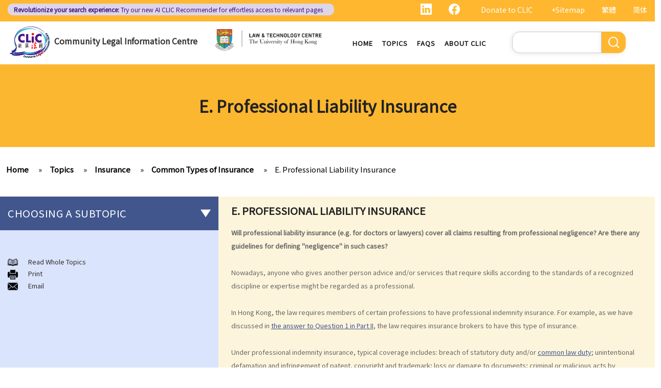

--- FILE ---
content_type: text/html; charset=UTF-8
request_url: https://clic.org.hk/en/topics/insurance/common_types_of_insurance/professional_liability_insurance
body_size: 13846
content:
<!DOCTYPE html>
<html lang="en" dir="ltr" prefix="content: http://purl.org/rss/1.0/modules/content/  dc: http://purl.org/dc/terms/  foaf: http://xmlns.com/foaf/0.1/  og: http://ogp.me/ns#  rdfs: http://www.w3.org/2000/01/rdf-schema#  schema: http://schema.org/  sioc: http://rdfs.org/sioc/ns#  sioct: http://rdfs.org/sioc/types#  skos: http://www.w3.org/2004/02/skos/core#  xsd: http://www.w3.org/2001/XMLSchema# ">
  <head> 
    <meta charset="utf-8" />
<link rel="canonical" href="https://clic.org.hk/en/topics/insurance/common_types_of_insurance/professional_liability_insurance" />
<meta name="Generator" content="Drupal 10 (https://www.drupal.org)" />
<meta name="MobileOptimized" content="width" />
<meta name="HandheldFriendly" content="true" />
<meta name="viewport" content="width=device-width, initial-scale=1.0" />
<link rel="icon" href="/sites/default/files/logo_0_0.png" type="image/png" />
<link rel="alternate" hreflang="en" href="https://clic.org.hk/en/topics/insurance/common_types_of_insurance/professional_liability_insurance" />
<link rel="alternate" hreflang="zh-hant" href="https://clic.org.hk/zh/topics/insurance/common_types_of_insurance/professional_liability_insurance" />
<link rel="alternate" hreflang="zh-hans" href="https://clic.org.hk/cn/topics/insurance/common_types_of_insurance/professional_liability_insurance" />
<link rel="prev" href="/en/topics/insurance/common_types_of_insurance/insurance_against_damage_or_loss_of_property/q2" />
<link rel="up" href="/en/topics/insurance/common_types_of_insurance" />
<link rel="next" href="/en/topics/insurance/common_types_of_insurance/motor_insurance" />

    <link rel="icon" href="/sites/default/files/android-icon-192x192.png" sizes="192x192" />
    <link rel="apple-touch-icon" href="/sites/default/files/apple-icon-180x180.png" sizes="180x180" />
    <title>E. Professional Liability Insurance | Community Legal Information Centre (CLIC)</title>
    <link rel="stylesheet" media="all" href="/sites/default/files/css/css_Z-Bulzly4inhq9oXzKigBbW2mbyI7dtUrVdxvEK8c2c.css?delta=0&amp;language=en&amp;theme=gavias_amon&amp;include=eJxVjUEKwzAMBD_k2o_pA4Jiq0ZUsYpXDvj3SSBQctnDzMBiwnlLK4FDpV0IC23WUlVbSV_wqdJqUJo2fCmCbDv3maxxNg3ZOqfSx4_0ze5nigAnF7hk3Cb-yePjmoivtFj4Q0P9AHbON60" />
<link rel="stylesheet" media="all" href="/sites/default/files/css/css_Q5DWUwBouigkpk6dHxXxyp4xb8R1vmr4b8qkOI5jAlA.css?delta=1&amp;language=en&amp;theme=gavias_amon&amp;include=eJxVjUEKwzAMBD_k2o_pA4Jiq0ZUsYpXDvj3SSBQctnDzMBiwnlLK4FDpV0IC23WUlVbSV_wqdJqUJo2fCmCbDv3maxxNg3ZOqfSx4_0ze5nigAnF7hk3Cb-yePjmoivtFj4Q0P9AHbON60" />
<link rel="stylesheet" media="all" href="//fonts.googleapis.com/css?family=Hind:400,300,700,500" />
<link rel="stylesheet" media="all" href="/sites/default/files/css/css_gVtSD-qG_egFcqXGUJtH314KbUl_PKJjfi80cQCKJgY.css?delta=3&amp;language=en&amp;theme=gavias_amon&amp;include=eJxVjUEKwzAMBD_k2o_pA4Jiq0ZUsYpXDvj3SSBQctnDzMBiwnlLK4FDpV0IC23WUlVbSV_wqdJqUJo2fCmCbDv3maxxNg3ZOqfSx4_0ze5nigAnF7hk3Cb-yePjmoivtFj4Q0P9AHbON60" />


    <script src="/sites/default/files/js/js_dlPoISoxceQqmaMszDq_1z0AICo_yKx4EmsBh14ec_w.js?scope=header&amp;delta=0&amp;language=en&amp;theme=gavias_amon&amp;include=eJxVjUEKwzAMBD_k2o_pA4Jiq0ZUsYpXDvj3SSBQctnDzMBiwnlLK4FDpV0IC23WUlVbSV_wqdJqUJo2fCmCbDv3maxxNg3ZOqfSx4_0ze5nigAnF7hk3Cb-yePjmoivtFj4Q0P9AHbON60"></script>


    
    
        <script async src="https://www.googletagmanager.com/gtag/js?id=G-PFCKBJG354"></script>
    <script>
      window.dataLayer = window.dataLayer || [];
      function gtag(){dataLayer.push(arguments);}
      gtag('js', new Date());

      gtag('config', 'G-PFCKBJG354');
    </script>
  </head>
  <body class="layout-no-sidebars not-preloader">
  
    <a href="#main-content" class="visually-hidden focusable">
      Skip to main content
    </a>
    
      <div class="dialog-off-canvas-main-canvas" data-off-canvas-main-canvas>
    
<div class="body-page">
	 

      <header id="header" class="header-v1"><meta http-equiv="Content-Type" content="text/html; charset=utf-8">
  
      <div class="topbar">
      <div class="topbar-inner">
        <div class="container">
          <div class="content">  <div>
    <div class="language-switcher-language-url topbarlang block block-language block-language-blocklanguage-interface" id="block-languageswitcher-2" role="navigation">
  
      <h2 class="block-title" ><span>Language switcher</span></h2>
    
      <div class="content block-content">
      <ul class="links"><li hreflang="zh-hant" data-drupal-link-system-path="node/696" class="zh-hant"><a href="/zh/topics/insurance/common_types_of_insurance/professional_liability_insurance" class="language-link" hreflang="zh-hant" data-drupal-link-system-path="node/696">繁體</a></li><li hreflang="zh-hans" data-drupal-link-system-path="node/696" class="zh-hans"><a href="/cn/topics/insurance/common_types_of_insurance/professional_liability_insurance" class="language-link" hreflang="zh-hans" data-drupal-link-system-path="node/696">简体</a></li><li></li></ul>
    </div>
  </div>
<div id="block-sitemapblockzh-2" class="topbarsitemap block block-block-content block-block-content05f0ac50-90ed-4821-9606-1236db6934d2">
  
      <h2 class="block-title" ><span>Sitemap Block (Zh)</span></h2>
    
      <div class="content block-content">
        <div class="layout layout--onecol">
    <div  class="layout__region layout__region--content">
                  <div><div style="display:flex;"><a style="display:inline;height:22px;" href="https://www.linkedin.com/showcase/clichk/"><svg height="22px" viewbox="0 0 16 16 " width="22px" xmlns="http://www.w3.org/2000/svg"><path d="M0 1.146C0 .513.526 0 1.175 0h13.65C15.474 0 16 .513 16 1.146v13.708c0 .633-.526 1.146-1.175 1.146H1.175C.526 16 0 15.487 0 14.854V1.146zm4.943 12.248V6.169H2.542v7.225h2.401zm-1.2-8.212c.837 0 1.358-.554 1.358-1.248-.015-.709-.52-1.248-1.342-1.248-.822 0-1.359.54-1.359 1.248 0 .694.521 1.248 1.327 1.248h.016zm4.908 8.212V9.359c0-.216.016-.432.08-.586.173-.431.568-.878 1.232-.878.869 0 1.216.662 1.216 1.634v3.865h2.401V9.25c0-2.22-1.184-3.252-2.764-3.252-1.274 0-1.845.7-2.165 1.193v.025h-.016a5.54 5.54 0 0 1 .016-.025V6.169h-2.4c.03.678 0 7.225 0 7.225h2.4z" fill="white"></path></svg></a><a style="display:inline;height:22px;padding-right:8px;" href="https://www.facebook.com/people/Community-Legal-Information-Centre-%E7%A4%BE%E5%8D%80%E6%B3%95%E7%B6%B2/100092315826255/"><svg height="22px" viewbox="0 0 16 16" width="22px" xmlns="http://www.w3.org/2000/svg"><path d="M16 8.049c0-4.446-3.582-8.05-8-8.05C3.58 0-.002 3.603-.002 8.05c0 4.017 2.926 7.347 6.75 7.951v-5.625h-2.03V8.05H6.75V6.275c0-2.017 1.195-3.131 3.022-3.131.876 0 1.791.157 1.791.157v1.98h-1.009c-.993 0-1.303.621-1.303 1.258v1.51h2.218l-.354 2.326H9.25V16c3.824-.604 6.75-3.934 6.75-7.951z" fill="white"></path></svg></a><div style="display:inline;padding-right:4px;vertical-align:middle;"><a href="https://eform.giving.hku.hk/zend/online_donation/community_legal_information_centre">Donate to CLIC</a></div><div style="display:inline;vertical-align:middle;"><a href="/en/sitemap">+Sitemap</a></div></div></div>
      
    </div>
  </div>

    </div>
  </div>
<div id="block-gavias-amon-crecnews" class="block block-block-content block-block-contentf5e76c9d-c5ed-4c97-bb7b-07514a97853f no-title">
  
    
      <div class="content block-content">
        <div class="layout layout--onecol">
    <div  class="layout__region layout__region--content">
                  <div><div class="visible-md-block" style="background-color:#ded6e8;border-radius:10px;margin:0px;max-width:48%;"><p style="line-height:1.25;padding:2px 8px 2px 12px;"><a style="color:#391385;font-size:12px;padding-left:0px;" href="https://clic.org.hk/app/recommender"><strong>Revolutionize your search experience:</strong> Try our new AI <span style="text-decoration:underline solid 1px;text-underline-offset:1px;">CLIC Recommender</span> for effortless access to relevant pages</a></p></div><div class="visible-lg-block" style="background-color:#ded6e8;border-radius:10px;max-width:51%;"><p style="line-height:1.25;padding:3px 8px 3px 12px;"><a style="color:#391385;font-size:12px;padding-left:0px;" href="https://clic.org.hk/app/recommender"><strong>Revolutionize your search experience:</strong> Try our new AI <span style="text-decoration:underline solid 1px;text-underline-offset:1px;">CLIC Recommender</span> for effortless access to relevant pages</a></p></div><div class="container-fluid hidden-md hidden-lg"><div class="row"><div class="col-xs-12 col-md-6" style="background-color:#ded6e8;border-radius:10px;margin:0px;padding:0px;"><p style="line-height:1.2;padding:3px 10px 3px 10px;"><a style="color:#391385;font-size:12px;padding-left:0px;" href="https://clic.org.hk/app/recommender"><strong>Revolutionize your search experience:</strong> Try our new AI <span style="text-decoration:underline solid 1px;text-underline-offset:1px;">CLIC Recommender</span> for effortless access to relevant pages</a></p></div></div></div></div>
      
    </div>
  </div>

    </div>
  </div>

  </div>
</div> 
        </div>
      </div>
    </div>
  
      

                                                      
                                                                              			   				  			   		                      			   				  			   		          
                              
      
      <div id="custom_header">
    <div class="container">
        <div class="row">
            <div class="col-lg-4 col-md-4 col-sm-4 col-xs-8 branding customlogo">
                                    <div>
    <div id="block-logo" class="block block-block-content block-block-content35a3197c-937b-4ad0-a8e9-144b34c8d825 no-title">
  
    
      <div class="content block-content">
        <div class="layout layout--onecol">
    <div  class="layout__region layout__region--content">
                  <div><p><a href="/en"><img alt="logo" data-entity-type="file" data-entity-uuid="3a4dd9f7-429a-40cc-b6c5-91f227fd733d" src="/sites/default/files/inline-images/logo.gif" width="150" height="117" /></a><a href="/en">Community Legal Information Centre</a></p>
</div>
      
    </div>
  </div>

    </div>
  </div>

  </div>

                            </div>
            <div class="col-lg-3 col-md-3 col-sm-4 col-xs-8 branding2 customlogo">
                                    <div>
    <div id="block-headercssblock-2" class="block block-block-content block-block-content084e331b-8ff0-45f1-b64e-b7ceb5c189a2 no-title">
  
    
      <div class="content block-content">
        <div class="layout layout--onecol">
    <div  class="layout__region layout__region--content">
                  <div><style type="text/css">
/*<![CDATA[*/

@media not all and (min-resolution:.001dpcm){ 
	@supports (-webkit-appearance:none) and (stroke-color:transparent) {
	    .branding{
			width:36% !important; 
		}
		.navigation .gva_menu > li > a{
			font-weight:500 !important;
		}
	}
}

/*]]>*/
</style></div>
      
    </div>
  </div>

    </div>
  </div>
<div id="block-logo-3" class="block block-block-content block-block-content7033f853-2ec2-4e89-810a-15eb8412c05c no-title">
  
    
      <div class="content block-content">
        <div class="layout layout--onecol">
    <div  class="layout__region layout__region--content">
                  <div><p><a href="https://www.lawtech.hk/"><img alt="hku" data-entity-type="file" data-entity-uuid="ff942f50-b2f7-46db-8fb1-5e198f796970" src="/sites/default/files/inline-images/Lawtech_logo_eng.png" width="1916" height="379" /></a></p>
</div>
      
    </div>
  </div>

    </div>
  </div>

  </div>

                            </div>
            <div class="col-lg-3 col-md-2 col-sm-4 col-xs-4 p-static custommenu">
                <div class="main-menu">
                    <div class="area-main-menu">
                      <div class="area-inner">
                                                    <div>
    
<nav role="navigation" aria-labelledby="block-gavias-amon-main-menu-menu" id="block-gavias-amon-main-menu" class="block block-menu navigation menu--main">
            
  <h2 class="visually-hidden" id="block-gavias-amon-main-menu-menu">Main navigation</h2>
  

                    <div class="content">
                
        
<div class="gva-navigation">

              <ul class="clearfix gva_menu gva_menu_main">
              
                      

      
      <li  class="menu-item ">
        <a href="/en">
                    Home

            
        </a>
        
          

        
      </li>
          
                      

      
      <li  class="menu-item ">
        <a href="/en/topics">
                    Topics

            
        </a>
        
          

        
      </li>
          
                      

      
      <li  class="menu-item ">
        <a href="/en/faqs">
                    FAQs

            
        </a>
        
          

        
      </li>
          
                      

      
      <li  class="menu-item ">
        <a href="/en/about-clic">
                    About CLIC

            
        </a>
        
          

        
      </li>
        </ul>
  


</div>


<div id="menu-bar" class="menu-bar">
  <span class="one"></span>
  <span class="two"></span>
  <span class="three"></span>
</div>
      </div>
    
</nav>

       

  </div>

                          
                      </div>
                   </div>
                </div> 
            </div>
            <div class="col-lg-2 col-md-4 col-sm-4 col-xs-4 p-static languagearea">
                			        <div class="language area">
				          <div>
    


<div class="search-block-form block block-search container-inline" data-drupal-selector="search-block-form" id="block-searchform-2" role="search">
  
    
      <div class="content container-inline">
        <form action="/en/search/node" method="get" id="search-block-form" accept-charset="UTF-8" class="search-form search-block-form">
  <div class="js-form-item form-item js-form-type-search form-item-keys js-form-item-keys form-no-label">
      <label for="edit-keys" class="visually-hidden">Search</label>
        <input title="Enter the terms you wish to search for." data-drupal-selector="edit-keys" type="search" id="edit-keys" name="keys" value="" size="15" maxlength="128" class="form-search" />

        </div>
<div data-drupal-selector="edit-actions" class="form-actions js-form-wrapper form-wrapper" id="edit-actions"><input class="search-form__submit button js-form-submit form-submit" data-drupal-selector="edit-submit" type="submit" id="edit-submit" value="Search" />
</div>

</form>

    </div>
  </div>


  </div>

			        </div>
		                    </div>
        </div>
    </div>
</div>
</header>

	

				<div class="breadcrumbs_title area">
				  <div>
    <div id="block-gavias-amon-page-title" class="block block-core block-page-title-block no-title">
  
    
      <div class="content block-content">
      

  <h1 class="title page-title">
<span>E. Professional Liability Insurance</span>
</h1>


    </div>
  </div>

  </div>

			</div>
			
   		<div class="breadcrumbs">
			<div class="container">
				<div class="content-inner">
					  <div>
    <div id="block-breadcrumbs" class="block block-system block-system-breadcrumb-block no-title">
  
    
      <div class="content block-content">
        <nav class="breadcrumb" role="navigation" aria-labelledby="system-breadcrumb">
    <h2 id="system-breadcrumb" class="visually-hidden">Breadcrumb</h2>
    <ol>
      
                <li>
                  <a href="/en">Home</a>
              </li>
                <li>
                  <a href="https://clic.org.hk/en/topics">Topics</a>
              </li>
                <li>
                  <a href="https://clic.org.hk/en/topics/insurance">Insurance</a>
              </li>
                <li>
                  <a href="https://clic.org.hk/en/topics/insurance/common_types_of_insurance">Common Types of Insurance</a>
              </li>
                <li>
                  <a href="https://clic.org.hk/en/topics/insurance/common_types_of_insurance/professional_liability_insurance">E. Professional Liability Insurance</a>
              </li>
        </ol>
  </nav>

    </div>
  </div>

  </div>

				</div>	
			</div> 
		</div>
		
	
	<div role="main" class="main main-page">
	
		<div class="clearfix"></div>
		<div class="slideshow_content area">
			
		</div>
		
		
				
		<div class="clearfix"></div>
		
		
	<div class="clearfix"></div>
		<div id="content" class="content content-full">
			<div class="container">
				<div class="content-main-inner">
					<div class="row">
						
													
							 		
																										
                   

						<div id="page-main-content" class="main-content col-xs-12 col-md-8 col-md-push-4 sb-l ">

							<div class="main-content-inner">
								
								
																	<div class="content-main">
										  <div>
    <div id="block-gavias-amon-content" class="block block-system block-system-main-block no-title">
  
    
      <div class="content block-content">
      

<article data-history-node-id="696" class="node node--type-clic-data-detail node--view-mode-full clearfix">
  <header><meta http-equiv="Content-Type" content="text/html; charset=utf-8">
    
            
      </header>
  <div class="node__content clearfix">
      <div class="layout layout--onecol">
    <div  class="layout__region layout__region--content">
                  <div class="text-detail"><h2>E. Professional Liability Insurance</h2>

<p><span><span><span><strong>Will professional liability insurance (e.g. for doctors or lawyers) cover all claims resulting from professional negligence? Are there any guidelines for defining "negligence" in such cases?</strong></span></span></span></p>

<p> </p>

<p><span><span><span>Nowadays, anyone who gives another person advice and/or services that require skills according to the standards of a recognized discipline or expertise might be regarded as a professional.</span></span></span></p>

<p> </p>

<p><span><span><span>In Hong Kong, the law requires members of certain professions to have professional indemnity insurance. For example, as we have discussed in <a href="/en/topics/insurance/how_can_I_get_an_insurance_policy/insurance_intermediaries/q1">the answer to Question 1 in Part II</a>, the law requires insurance brokers to have this type of insurance.</span></span></span></p>

<p> </p>

<p><span><span><span>Under professional indemnity insurance, typical coverage includes: breach of statutory duty and/or <a href="/en/topics/saleAndPurchaseOfProperty/the_estate_agents_services/q11">common law duty</a>; unintentional defamation and infringement of patent, copyright and trademark; loss or damage to documents; criminal or malicious acts by employees and principal of the insured person/company.</span></span></span></p>

<p> </p>

<p><span><span><span>The typical exclusions (items that are not covered) include: criminal or deliberated wrongful acts of the insured professional; claims or circumstances known prior to the policy taking effect; any matters arising from or as a result of insolvency, bankruptcy or liquidation; acts of war or terrorism; and, any matters outside of the specified jurisdiction or territory.</span></span></span></p>

<p> </p>

<p><span><span>Professional negligence may arise from an act or continuing conduct of a professional which fails to meet the standards of the required care and skill, and results in provable damage to his or her client. However, negligence does not include the exercise of professional judgment even where the results are detrimental to his or her client.</span></span></p>

<p> </p>
</div>
      
    </div>
  </div>
  <nav role="navigation" aria-labelledby="book-label-65">
    
          <h2>Book traversal links for E. Professional Liability Insurance</h2>
      <ul class="custom-node-link">
              <li>
          <a href="/en/topics/insurance/common_types_of_insurance/insurance_against_damage_or_loss_of_property/q2" class="page-previous" rel="prev" title="Go to previous page"><b class="en">‹ previous</b> <b class="zhant">‹ 上一頁</b> <b class="zhans">‹ 上一页</b></a>
        </li>
                    <li>
          <a href="/en/topics/insurance/common_types_of_insurance" class="page-up" title="Go to parent page"> <b class="en">back to top</b> <b class="zhant">返回首頁</b> <b class="zhans">返回首页</b></a>
        </li>
                    <li>
          <a href="/en/topics/insurance/common_types_of_insurance/motor_insurance" class="page-next" rel="next" title="Go to next page"> <b class="en">next ›</b><b class="zhant">下一頁 ›</b> <b class="zhans">下一页 ›</b></a>
        </li>
          </ul>
      </nav>

  </div>
</article>

    </div>
  </div>
<div id="block-cssblock" class="block block-block-content block-block-contentf6ec741b-c626-4e80-be44-ae39449966cd no-title">
  
    
      <div class="content block-content">
        <div class="layout layout--onecol">
    <div  class="layout__region layout__region--content">
                  <div><style type="text/css">
/*<![CDATA[*/
#topic .row .p-static{
   flex:0 19%;
   width:19%;
}
.custom-date{
  margin:0 23px 2rem !important;
}
.sitemap .sitemap-item.sitemap-plugin--book h2{
display: none;
}
#block-gavias-amon-content form input, 
#block-gavias-amon-content form textarea {
    font-family: 'Noto Sans HK', sans-serif !important;
}

/*]]>*/
</style></div>
      
    </div>
  </div>

    </div>
  </div>

  </div>

									</div>
								
															</div>

						</div>

						<!-- Sidebar Left -->
													
														 		
							
							<div class="col-md-4 col-md-pull-8 col-sm-12 col-xs-12 sidebar sidebar-left">
								<div class="sidebar-inner">
									  <div>
    <div id="block-booknavigation" class="block block-book block-book-navigation">
  
      <h2 class="block-title" ><span>Choosing a subtopic</span></h2>
    
      <div class="content block-content">
      


        <ul>
          	
              <li class="expanded dropdown">
        <a href="/en/topics/insurance/general_matters_concerning_all_types_of_insurance" class="dropdown-toggle" data-toggle="dropdown" aria-expanded="true">General matters concerning all types of insurance <span class="caret"></span></a>
                            <ul class="dropdown-menu">
          	
              <li>
        <a href="/en/topics/insurance/general_matters_concerning_all_types_of_insurance/q1" hreflang="en">1. The insured persons or policyholders might sometimes fail to disclose all their personal information to the insurance company. Will such a non-disclosure lead to the rejection of claims? What important facts must be disclosed?</a>
                  </li>
          	
              <li>
        <a href="/en/topics/insurance/general_matters_concerning_all_types_of_insurance/q2" hreflang="en">2. Further to the question above, if a piece of non-disclosed information is not related to a particular claim, can the insurance company still reject such claim?</a>
                  </li>
          	
              <li>
        <a href="/en/topics/insurance/general_matters_concerning_all_types_of_insurance/q3" hreflang="en">3. What are the usual &quot;exclusion clauses&quot; in an insurance policy?</a>
                  </li>
          	
              <li>
        <a href="/en/topics/insurance/general_matters_concerning_all_types_of_insurance/q4" hreflang="en">4. I paid the premium one week late (or one month late). Is my policy still valid? Will the insurance company deny my claim if an accident happened immediately before my premium payment?</a>
                  </li>
          	
              <li>
        <a href="/en/topics/insurance/general_matters_concerning_all_types_of_insurance/q5" hreflang="en">5. The insurance company has delayed processing my claim. Can I claim interest due to such a delay?</a>
                  </li>
          	
              <li>
        <a href="/en/topics/insurance/general_matters_concerning_all_types_of_insurance/q6" hreflang="en">6. I have taken out several insurance policies covering the same risk (e.g. hospital confinement or household damage). Can I claim for the sum insured under ALL policies or just the actual expenses/losses only? Is the claim for the death benefit under life insurance subject to different rules?</a>
                  </li>
        </ul>
  
            </li>
          	
              <li class="expanded dropdown">
        <a href="/en/topics/insurance/how_can_I_get_an_insurance_policy" class="dropdown-toggle" data-toggle="dropdown" aria-expanded="true">How can I get an insurance policy? <span class="caret"></span></a>
                            <ul class="dropdown-menu">
          	
              <li class="expanded">
        <a href="/en/topics/insurance/how_can_I_get_an_insurance_policy/insurance_intermediaries" hreflang="en">a. Insurance Intermediaries</a>
                            <ul class="dropdown-menu">
          	
              <li>
        <a href="/en/topics/insurance/how_can_I_get_an_insurance_policy/insurance_intermediaries/q1" hreflang="en">1. There are two types of insurance intermediary, namely &quot;insurance agent&quot; and &quot;insurance broker&quot;. What are the differences in their roles/functions and qualifications? Are they required to be registered before performing their work?</a>
                  </li>
          	
              <li>
        <a href="/en/topics/insurance/how_can_I_get_an_insurance_policy/insurance_intermediaries/q2" hreflang="en">2. What are the requirements for an individual to be a licensed insurance intermediary or responsible officer of licensed insurance agencies or insurance broker companies under the new regime?</a>
                  </li>
          	
              <li>
        <a href="/en/topics/insurance/how_can_I_get_an_insurance_policy/insurance_intermediaries/q3" hreflang="en">3. Are licensed insurance intermediaries required to comply with any principles of professional conduct?</a>
                  </li>
          	
              <li>
        <a href="/en/topics/insurance/how_can_I_get_an_insurance_policy/insurance_intermediaries/q4" hreflang="en">4. What powers do the Insurance Authority have to ensure insurance intermediaries’ compliance with the statutory requirement and to deal with insurance intermediaries’ misconduct?</a>
                  </li>
          	
              <li>
        <a href="/en/topics/insurance/how_can_I_get_an_insurance_policy/insurance_intermediaries/q5" hreflang="en">5. I am not satisfied with the compensation and the conduct of my agent/insurance company. Shall I settle the dispute in court, or approach other organizations? Do the courts or other organizations impose a limit on the amount of any claim in each case?</a>
                  </li>
          	
              <li>
        <a href="/en/topics/insurance/how_can_I_get_an_insurance_policy/insurance_intermediaries/q6" hreflang="en">6. My agent made some false statements which induced me to buy insurance from him. Can I terminate the policy and ask for a refund of the premiums?</a>
                  </li>
          	
              <li>
        <a href="/en/topics/insurance/how_can_I_get_an_insurance_policy/insurance_intermediaries/q7" hreflang="en">7. My agent asks me to pay him cash so that he can pay my premiums promptly on behalf of me. Is he allowed to handle premium payments in this way?</a>
                  </li>
        </ul>
  
            </li>
          	
              <li class="expanded">
        <a href="/en/topics/insurance/how_can_I_get_an_insurance_policy/insurtech" hreflang="en">b. Insurtech and Virtual Insurer</a>
                            <ul class="dropdown-menu">
          	
              <li>
        <a href="/en/topics/insurance/how_can_I_get_an_insurance_policy/insurtech/q1" hreflang="en">1. What is Insurtech?</a>
                  </li>
          	
              <li>
        <a href="/en/topics/insurance/how_can_I_get_an_insurance_policy/insurtech/q2" hreflang="en">2. What are the potential benefits of obtaining an insurance policy from a virtual insurer?</a>
                  </li>
          	
              <li>
        <a href="/en/topics/insurance/how_can_I_get_an_insurance_policy/insurtech/q3" hreflang="en">3. What should I be aware of when I consider obtaining an insurance policy from a virtual insurer, or to use Insurtech to deal with insurance-related matter?</a>
                  </li>
        </ul>
  
            </li>
        </ul>
  
            </li>
          	
              <li class="expanded dropdown active open">
        <a href="/en/topics/insurance/common_types_of_insurance" class="dropdown-toggle" data-toggle="dropdown" aria-expanded="true">Common Types of Insurance <span class="caret"></span></a>
                            <ul class="dropdown-menu">
          	
              <li class="expanded">
        <a href="/en/topics/insurance/common_types_of_insurance/life_insurance" hreflang="en">A. Life insurance (including retirement products)</a>
                            <ul class="dropdown-menu">
          	
              <li>
        <a href="/en/topics/insurance/common_types_of_insurance/life_insurance/q1" hreflang="en">1. What is meant by a &quot;cooling-off period&quot;? If I have just purchased a life insurance policy but have second thoughts a few days later, can I cancel this policy?</a>
                  </li>
          	
              <li>
        <a href="/en/topics/insurance/common_types_of_insurance/life_insurance/q2" hreflang="en">2. What do I need to consider if I am thinking whether to replace an existing insurance policy with a new insurance policy? From whom may I seek advice?</a>
                  </li>
          	
              <li>
        <a href="/en/topics/insurance/common_types_of_insurance/life_insurance/q3" hreflang="en">3. How can I find out about the benefit illustration of a life insurance policy prior to purchasing it?</a>
                  </li>
          	
              <li>
        <a href="/en/topics/insurance/common_types_of_insurance/life_insurance/q4" hreflang="en">4. Why do I need to provide the information for completing the form for financial needs analysis prior to purchasing life insurance policy?</a>
                  </li>
          	
              <li>
        <a href="/en/topics/insurance/common_types_of_insurance/life_insurance/q5" hreflang="en">5. What is meant by a &quot;contestable period&quot; in relation to life insurance?</a>
                  </li>
          	
              <li>
        <a href="/en/topics/insurance/common_types_of_insurance/life_insurance/q6" hreflang="en">6. What is the effect of a &quot;suicide clause&quot; in a life insurance policy?</a>
                  </li>
          	
              <li>
        <a href="/en/topics/insurance/common_types_of_insurance/life_insurance/q7" hreflang="en">7. Can the insurance company deny my claims made under the insurance policy because of the non-disclosure of health problem and that the doctor failed to diagnose during the medical check-up prior to my insurance application?</a>
                  </li>
          	
              <li>
        <a href="/en/topics/insurance/common_types_of_insurance/life_insurance/q8" hreflang="en">8. What are the differences between a &quot;revocable beneficiary&quot; and an &quot;irrevocable beneficiary&quot;? Under what circumstances can I change an irrevocable beneficiary in my life insurance policy?</a>
                  </li>
          	
              <li>
        <a href="/en/topics/insurance/common_types_of_insurance/life_insurance/q9" hreflang="en">9. My son is now 15 years old. Can I name him as the beneficiary in my life insurance policy? Would he be entitled to receive all the proceeds if I die before he reaches the age of majority (i.e. the age of 18)?</a>
                  </li>
          	
              <li>
        <a href="/en/topics/insurance/common_types_of_insurance/life_insurance/q10" hreflang="en">10. The insured person has disappeared for several years. Can the beneficiary submit a claim for the death benefit under the relevant life insurance policy?</a>
                  </li>
          	
              <li>
        <a href="/en/topics/insurance/common_types_of_insurance/life_insurance/q11" hreflang="en">11. Will medical reports issued by traditional Chinese medical practitioners be accepted by an insurance company when processing claims?</a>
                  </li>
          	
              <li>
        <a href="/en/topics/insurance/common_types_of_insurance/life_insurance/q12" hreflang="en">12. I took out an insurance policy in Hong Kong but I was injured in a foreign country. Will this affect my claim?</a>
                  </li>
          	
              <li>
        <a href="/en/topics/insurance/common_types_of_insurance/life_insurance/q13" hreflang="en">13. Can a person under 18 years of age purchase a life insurance policy?</a>
                  </li>
          	
              <li>
        <a href="/en/topics/insurance/common_types_of_insurance/life_insurance/q14" hreflang="en">14. If my insurance policy has lapsed and I try to &quot;reinstate&quot; my policy by paying the premiums again, can I submit any claims to the insurance company at this stage?</a>
                  </li>
          	
              <li>
        <a href="/en/topics/insurance/common_types_of_insurance/life_insurance/q15" hreflang="en">15. I have taken out several life insurance policies covering the same risk (on the life of the same person), can I claim for the death benefit under ALL life insurance policies?</a>
                  </li>
          	
              <li>
        <a href="/en/topics/insurance/common_types_of_insurance/life_insurance/q16" hreflang="en">16. Who are required to join the MPF schemes (or other recognized occupational retirement schemes) under the law? Are self-employed persons or casual workers (who are not employed under contracts of employment) also required to join these schemes?</a>
                  </li>
          	
              <li>
        <a href="/en/topics/insurance/common_types_of_insurance/life_insurance/q17" hreflang="en">17. What are the statutory amounts or percentages of income for mandatory contributions under MPF schemes?</a>
                  </li>
          	
              <li>
        <a href="/en/topics/insurance/common_types_of_insurance/life_insurance/q18" hreflang="en">18. I have already joined a MPF scheme. Do I still need to consider other retirement plans, e.g. life insurance and other investment tools?</a>
                  </li>
        </ul>
  
            </li>
          	
              <li class="expanded">
        <a href="/en/topics/insurance/common_types_of_insurance/medical_insurance" hreflang="en">B. Medical Insurance</a>
                            <ul class="dropdown-menu">
          	
              <li>
        <a href="/en/topics/insurance/common_types_of_insurance/medical_insurance/q1" hreflang="en">1. What is the difference between group and individual medical/health insurance?</a>
                  </li>
          	
              <li>
        <a href="/en/topics/insurance/common_types_of_insurance/medical_insurance/q2" hreflang="en">2. What is the Voluntary Health Insurance Scheme?</a>
                  </li>
          	
              <li>
        <a href="/en/topics/insurance/common_types_of_insurance/medical_insurance/q3" hreflang="en">3. What is the minimum insurance coverage offered by Certified Plans?</a>
                  </li>
          	
              <li>
        <a href="/en/topics/insurance/common_types_of_insurance/medical_insurance/q4" hreflang="en">4. How do I know whether an insurance policy is a VHIS Policy?</a>
                  </li>
          	
              <li>
        <a href="/en/topics/insurance/common_types_of_insurance/medical_insurance/q5" hreflang="en">5. What is the impact of a “suicide clause” on medical/health insurance if the policyholder has tried to commit suicide, but only injured himself?</a>
                  </li>
          	
              <li>
        <a href="/en/topics/insurance/common_types_of_insurance/medical_insurance/q6" hreflang="en">6. Will medical reports issued by traditional Chinese medical practitioners be accepted by an insurance company when processing claims?</a>
                  </li>
          	
              <li>
        <a href="/en/topics/insurance/common_types_of_insurance/medical_insurance/q7" hreflang="en">7. I have taken out several insurance policies covering the same risk (e.g. hospital confinement or household damage). Can I claim for the sum insured under ALL policies or just the actual expenses/losses only?</a>
                  </li>
        </ul>
  
            </li>
          	
              <li class="expanded">
        <a href="/en/topics/insurance/common_types_of_insurance/accident_or_personal_injury_insurance" hreflang="en">C. Accident or personal injury insurance</a>
                            <ul class="dropdown-menu">
          	
              <li>
        <a href="/en/topics/insurance/common_types_of_insurance/accident_or_personal_injury_insurance/q1" hreflang="en">1. What is the general meaning of &quot;accidental injury&quot;? If I was injured but did not have a visible bruise or wound, can I still submit a claim for such an injury?</a>
                  </li>
          	
              <li>
        <a href="/en/topics/insurance/common_types_of_insurance/accident_or_personal_injury_insurance/q2" hreflang="en">2. What are the general meanings of &quot;permanent disability&quot; and &quot;temporary disability&quot;? I received a lump sum from an insurance company due to a permanent disability but surprisingly recovered two years later. Can the insurance company ask me to refund part of its previous payment?</a>
                  </li>
          	
              <li>
        <a href="/en/topics/insurance/common_types_of_insurance/accident_or_personal_injury_insurance/q3" hreflang="en">3. I seldom participate in risky or dangerous sports/activities (e.g. water skiing), but I was injured on one occasion while playing such a sport. Is such an injury considered as an &quot;accident&quot; or &quot;self-inflicted&quot; or a &quot;negligent&quot; event?</a>
                  </li>
          	
              <li>
        <a href="/en/topics/insurance/common_types_of_insurance/accident_or_personal_injury_insurance/q4" hreflang="en">4. If I have received compensation from personal injury litigation against the wrongdoer, will it be used to set off part of my claim from my insurance policy?</a>
                  </li>
        </ul>
  
            </li>
          	
              <li class="expanded">
        <a href="/en/topics/insurance/common_types_of_insurance/insurance_against_damage_or_loss_of_property" hreflang="en">D. Insurance against damage or loss of property</a>
                            <ul class="dropdown-menu">
          	
              <li>
        <a href="/en/topics/insurance/common_types_of_insurance/insurance_against_damage_or_loss_of_property/q1" hreflang="en">1. If my home and the furniture inside are damaged, will the insurance company compensate me for the full value of my property? Will the insurance company make a professional valuation or estimation before effecting payment?</a>
                  </li>
          	
              <li>
        <a href="/en/topics/insurance/common_types_of_insurance/insurance_against_damage_or_loss_of_property/q2" hreflang="en">2. I am an owner of a flat inside a building that has coverage for third party liability. Can I escape from all liability if visitors or occupiers were injured in an accident inside the building?</a>
                  </li>
        </ul>
  
            </li>
          	
              <li class="active open">
        <a href="/en/topics/insurance/common_types_of_insurance/professional_liability_insurance" hreflang="en">E. Professional Liability Insurance</a>
                  </li>
          	
              <li class="expanded">
        <a href="/en/topics/insurance/common_types_of_insurance/motor_insurance" hreflang="en">F. Motor Insurance</a>
                            <ul class="dropdown-menu">
          	
              <li>
        <a href="/en/topics/insurance/common_types_of_insurance/motor_insurance/q1" hreflang="en">1. When an accident happens, what should a driver do or not to do? In case the driver is being sued by the victims, should the driver appoint a lawyer for defence before informing the insurance company?</a>
                  </li>
          	
              <li>
        <a href="/en/topics/insurance/common_types_of_insurance/motor_insurance/q2" hreflang="en">2. Should the driver arrange to repair the car immediately after a traffic accident? Is the driver required to obtain prior approval from the insurance company for the costs of any repair?</a>
                  </li>
          	
              <li>
        <a href="/en/topics/insurance/common_types_of_insurance/motor_insurance/q3" hreflang="en">3. I am the registered owner but not the &quot;real owner&quot; of a car (&quot;real owner&quot; is the person who actually paid for the car). Can I obtain insurance coverage in respect of the car? </a>
                  </li>
          	
              <li>
        <a href="/en/topics/insurance/common_types_of_insurance/motor_insurance/q4" hreflang="en">4. I am a car owner. Am I bound to purchase third party liability insurance for my car under the law? What are the consequences if I fail to do so?</a>
                  </li>
          	
              <li>
        <a href="/en/topics/insurance/common_types_of_insurance/motor_insurance/q5" hreflang="en">5. Do I need to disclose the traffic accident(s) I have previously been involved as a driver when I apply for motor insurance? Will I be charged of a higher premium if I disclose I have recently been convicted of any traffic offence such as illegal parking?</a>
                  </li>
        </ul>
  
            </li>
          	
              <li class="expanded">
        <a href="/en/topics/insurance/common_types_of_insurance/employees_compensation" hreflang="en">G. Employees&#039; compensation</a>
                            <ul class="dropdown-menu">
          	
              <li>
        <a href="/en/topics/insurance/common_types_of_insurance/employees_compensation/q1" hreflang="en">1. Does Hong Kong Law require all employers to take out insurance for their employees? Is there a statutory minimum amount for the sum insured?</a>
                  </li>
        </ul>
  
            </li>
          	
              <li class="expanded">
        <a href="/en/topics/insurance/common_types_of_insurance/travel_insurance" hreflang="en">H. Travel Insurance</a>
                            <ul class="dropdown-menu">
          	
              <li>
        <a href="/en/topics/insurance/common_types_of_insurance/travel_insurance/q1" hreflang="en">1. I have already purchased my air ticket and travel insurance for my next trip. However, it appears there is political instability in the country I am going to visit. What should I do?</a>
                  </li>
          	
              <li>
        <a href="/en/topics/insurance/common_types_of_insurance/travel_insurance/q2" hreflang="en">2. I have signed up a local tour and shall participate in a hot-air balloon activity for my coming trip. What should I pay attention to when buying my travel insurance?</a>
                  </li>
          	
              <li>
        <a href="/en/topics/insurance/common_types_of_insurance/travel_insurance/q3" hreflang="en">3. I am a frequent traveller as I like to visit different countries to appreciate the beauty of nature and mountain scene. Are there any tips for me in buying travel insurance?</a>
                  </li>
          	
              <li>
        <a href="/en/topics/insurance/common_types_of_insurance/travel_insurance/q4" hreflang="en">4. I am travelling to a city at early morning of the day and will return before midnight.  Do I still need to buy any travel insurance for such a short trip? </a>
                  </li>
        </ul>
  
            </li>
        </ul>
  
            </li>
        </ul>
  

    </div>
  </div>
<div id="block-insurance" class="block block-block-content block-block-content2cbc3857-e2b7-4f16-9bcf-ed5949b064a8 no-title">
  
    
      <div class="content block-content">
        <div class="layout layout--onecol">
    <div  class="layout__region layout__region--content">
                  <div><p id="custom-read"><img alt="read" data-entity-type="file" data-entity-uuid="691a5306-ba11-4cc9-b99c-995bdb3e148c" src="/sites/default/files/inline-images/read%20topic.png" width="20px" height="250" /><a href="&#10;/en/topics/insurance/all">Read Whole Topics</a></p>

<p id="custom-print"><img alt="print" data-entity-type="file" data-entity-uuid="e9b6363b-edf6-4283-b8f0-9a628e0e7c08" src="/sites/default/files/inline-images/print.png" width="20px" height="250" />Print</p>

<p id="custom-email"><img alt="email" data-entity-type="file" data-entity-uuid="ac17db13-7926-4109-aa4f-c4d3d55a0b86" src="/sites/default/files/inline-images/email.png" width="20px" height="250" />Email</p>
</div>
      
    </div>
  </div>

    </div>
  </div>

  </div>

								</div>
							</div>
												<!-- End Sidebar Left -->

						<!-- Sidebar Right -->
												<!-- End Sidebar Right -->
						
					</div>
				</div>
			</div>
		</div>

					<div class="highlighted area">
				<div class="container">
					  <div>
    <div data-drupal-messages-fallback class="hidden"></div>

  </div>

				</div>
			</div>
		
					<div class="area after_content">
				<div class="container-fw">
	          	<div class="content-inner">
						   <div>
    <div id="block-gavias-amon-creccta" class="block block-block-content block-block-content116b8d63-aadc-4d9d-ad1a-559e1a5ec96c no-title">
  
    
      <div class="content block-content">
        <div class="layout layout--onecol">
    <div  class="layout__region layout__region--content">
                  <div><div class="container" style="background-image:url(/sites/default/files/inline-images/CREC_BG.png);background-size:cover;border-radius:20px;margin-top:20px;overflow:hidden;"><div class="row" style="padding:20px 25px 0px 25px;"><div class="col-md-5" style="padding-bottom:10px;"><p style="padding-top:6px;"><img src="/sites/default/files/inline-images/Logo_eng%20%281%29.png" data-entity-uuid="ae73f3a3-c22c-4573-af9f-99f58ac7d392" data-entity-type="file" alt="Clic Recommender logo" width="150" height="57" /></p><p style="padding-top:8px;"><span style="color:#8765BC;font-size:16px;line-height:1.2;">Not sure what CLIC pages are relevant to your scenario?</span></p><h4 style="color:#482284;font-size:26px;text-transform:none;">Use CRec for tailored AI-powered searches!</h4><p><br /><a style="background-color:#482284;color:white;padding:10px 16px;" href="https://ai.hklii.hk/recommender/" target="_blank">Start Using the Tool</a></p></div><div class="col-md-7"><p><img src="/sites/default/files/inline-images/CREC_Promo_eng_0.png" data-entity-uuid="a33ae550-5016-4e93-95bd-f65461fe9c96" data-entity-type="file" alt="Steps to using CRec: write or speak about your scenario and get a list of relevant CLIC pages" width="100%" height="356" /></p></div></div></div></div>
      
    </div>
  </div>

    </div>
  </div>

  </div>

	          	</div>
        		</div>
			</div>
				
		
	</div>
	

	<footer id="footer" class="footer">
  
     <div class="footer-top">
      <div class="container">
        <div class="row">
          <div class="col-xs-12">
            <div class="before_footer area">
                  <div>
    <div id="block-friendlylinks" class="block block-block-content block-block-content14f7e998-36c4-44aa-b89f-f4872a81c421 no-title">
  
    
      <div class="content block-content">
        <div class="layout layout--onecol">
    <div  class="layout__region layout__region--content">
                  <div><p><strong>Friendly Links</strong></p>
</div>
      
    </div>
  </div>

    </div>
  </div>

  </div>

            </div>
          </div>
        </div>     
      </div>   
    </div> 
      
      <div class="footer">
      <div class="container">
        <div class="row">
          <div class="col-xs-12">
            <div class="footer area">
                  <div>
    <div id="block-footer1-3" class="block block-block-content block-block-contentb123cea6-c25e-4db1-9e6f-889467d6a927 no-title">
  
    
      <div class="content block-content">
        <div class="layout layout--onecol">
    <div  class="layout__region layout__region--content">
                  <div><p><a href="https://youth.clic.org.hk/en" target="_blank"><img alt="image 3" data-entity-type="file" data-entity-uuid="1662f523-231c-412c-8dc0-852c978bf1bd" src="/sites/default/files/inline-images/Image%203.png" width="333" height="98" /></a></p>
</div>
      
    </div>
  </div>

    </div>
  </div>
<div id="block-footer2-3" class="block block-block-content block-block-content095d7547-f2bb-4200-a987-839d2dd49d15 no-title">
  
    
      <div class="content block-content">
        <div class="layout layout--onecol">
    <div  class="layout__region layout__region--content">
                  <div><p><a href="https://s100.hk/en" target="_blank"><img alt="Image 5" data-entity-type="file" data-entity-uuid="61cb4e06-c4cf-4c61-aad6-f3d85567e299" src="/sites/default/files/inline-images/Image%205.png" width="333" height="98" /></a></p>
</div>
      
    </div>
  </div>

    </div>
  </div>
<div id="block-footer3-3" class="block block-block-content block-block-content48a54a45-3d43-483e-ac65-d745f3d58067 no-title">
  
    
      <div class="content block-content">
        <div class="layout layout--onecol">
    <div  class="layout__region layout__region--content">
                  <div><p><a href="https://familyclic.hk/en" target="_blank"><img alt="Image 4" data-entity-type="file" data-entity-uuid="7510ddd4-d3ff-4aa5-a93d-1d1aa97876b4" src="/sites/default/files/inline-images/Image%204.png" width="333" height="98" /></a></p>
</div>
      
    </div>
  </div>

    </div>
  </div>
<div id="block-footer4-2" class="block block-block-content block-block-contentee9998e7-ef9a-4430-8669-d60f558c98a7 no-title">
  
    
      <div class="content block-content">
        <div class="layout layout--onecol">
    <div  class="layout__region layout__region--content">
                  <div><p><a href="https://ai.hklii.hk/dt-predictor"><img src="/sites/default/files/inline-images/SentencingPredictorLink_0.png" data-entity-uuid="4d5124fa-308e-4c72-adf1-286936cb398a" data-entity-type="file" alt="Sentencing Predictor" width="333" height="98" /></a></p></div>
      
    </div>
  </div>

    </div>
  </div>
<div id="block-footer4-2" class="block block-block-content block-block-content43083dea-d998-48d9-a02d-30a9dab59226 no-title">
  
    
      <div class="content block-content">
        <div class="layout layout--onecol">
    <div  class="layout__region layout__region--content">
                  <div><p><a href="https://clic.org.hk/app/recommender"><img src="/sites/default/files/inline-images/CRec_small_banner.jpg" data-entity-type="file" alt="CRec_small_intro" width="333" height="98" /></a></p></div>
      
    </div>
  </div>

    </div>
  </div>
<div id="block-footercssblock-2" class="block block-block-content block-block-contenteca85510-8071-476c-a181-2cfa197fdc01 no-title">
  
    
      <div class="content block-content">
        <div class="layout layout--onecol">
    <div  class="layout__region layout__region--content">
                  <div><style type="text/css">
/*<![CDATA[*/
@media not all and (min-resolution:.001dpcm){ 
	@supports (-webkit-appearance:none) and (stroke-color:transparent) {
	    #block-footer1-2, 
		#block-footer2-2, 
		#block-footer3-2{
			width:32% !important;
		}
	}
}


/*]]>*/
</style><script type="text/javascript">
//<![CDATA[


		jQuery(document).ready(function($) {
			$(':lang(en).sitemap .sitemap-item.sitemap-plugin--menu').append('<h2>books');
$(':lang(zh-hant).sitemap .sitemap-item.sitemap-plugin--menu').append('<h2>手冊');
$(':lang(zh-hans).sitemap .sitemap-item.sitemap-plugin--menu').append('<h2>手册');
$('.breadcrumbs nav.breadcrumb ol > li').append('<span>»');
$('.breadcrumbs nav.breadcrumb ol > li:last-child a').removeAttr('href');

$(':lang(zh-hant)#block-breadcrumbs nav.breadcrumb ol li a').each(function() {
    var text = $(this).text();
//console.log(text);
    text = text.replace('Search', '搜索');
    $(this).text(text); 
});
$(':lang(zh-hant)#block-gavias-amon-page-title .page-title').each(function() {
    var text = $(this).text();
    text = text.replace('Search', '搜索');
    $(this).text(text); 
});

$(':lang(zh-hant)#block-breadcrumbs nav.breadcrumb ol li a').each(function() {
    var text = $(this).text();
    text = text.replace('Topics', '主題');
    $(this).text(text); 
});
$(':lang(zh-hans)#block-breadcrumbs nav.breadcrumb ol li a').each(function() {
    var text = $(this).text();
    text = text.replace('Topics', '主题');
    $(this).text(text); 
});

			});

//]]>
</script></div>
      
    </div>
  </div>

    </div>
  </div>
<div id="block-message-2" class="block block-block-content block-block-content5494db9a-55a2-4e34-ae3f-7a79d9e09baf no-title">
  
    
      <div class="content block-content">
        <div class="layout layout--onecol">
    <div  class="layout__region layout__region--content">
                  <div><p>Important</p>

<p>The information available at the Community Legal Information Centre (CLIC) is for preliminary reference only and should NOT be considered as legal advice. You should consult your own lawyer if you want to obtain further information or legal assistance concerning any specific legal matter.</p>
</div>
      
    </div>
  </div>

    </div>
  </div>

  </div>

            </div>
          </div>
        </div>     
      </div>   
    </div> 
      
   <div class="footer-center">
      <div class="container">      
         <div class="row">
                          
                
              
                
              
                
              
                 

              
                            
              
              
              
                       </div>   
      </div>
   </div>   

</footer>

     <div class="footer_menu">
      <div class="container">
        <div class="row">
          <div class="col-xs-12">
            <div class="footer_menu area">
                  <div>
    <div id="block-gavias-amon-usersurveypopup" class="block block-block-content block-block-contentbd2bcd1e-101d-406a-8d21-3bc3f2d5376a no-title">
  
    
      <div class="content block-content">
        <div class="layout layout--onecol">
    <div  class="layout__region layout__region--content">
      
    </div>
  </div>

    </div>
  </div>
<div id="block-footermenu-4" class="block block-block-content block-block-content0fbe634c-dec1-436d-9ce3-9851863b5525 no-title">
  
    
      <div class="content block-content">
        <div class="layout layout--onecol">
    <div  class="layout__region layout__region--content">
                  <div><p><a href="/en/">Home</a> <a href="/en/topics">Topics</a> <a href="/en/glossary">Glossary</a> <a href="/en/team">The CLIC Team</a> <a href="/en/form/feedback">Feedback</a><a href="/en/acknowledgment">Acknowledgement</a> <a href="/en/disclaimers">Disclaimer</a></p>
</div>
      
    </div>
  </div>

    </div>
  </div>

  </div>

            </div>
          </div>
        </div>     
      </div>   
    </div> 
   
<div class="clearfix"></div>
		<div class="custom_footer">
		<div class="container">
            <div class="row">
                <div class="col-md-8 col-sm-12 col-xs-12">
                                      <div>
    <div id="block-copyright-3" class="block block-block-content block-block-content741f01c2-7ba8-49bf-b96d-4e88c9843967 no-title">
  
    
      <div class="content block-content">
        <div class="layout layout--onecol">
    <div  class="layout__region layout__region--content">
                  <div><p>Copyright © 2004 - 2025 Community Legal Information Centre (CLIC), The University of Hong Kong. All Rights Reserved.</p></div>
      
    </div>
  </div>

    </div>
  </div>

  </div>

                                    </div>
                
                <div class="col-md-4 col-sm-12 col-xs-12">
                                      <div>
    <div id="block-gavias-amon-developby" class="block block-block-content block-block-contenta83d5c56-87ca-4bb0-a933-85c2ecd3e8bd no-title">
  
    
      <div class="content block-content">
        <div class="layout layout--onecol">
    <div  class="layout__region layout__region--content">
                  <div><p><a href="https://visibleone.com/en-hk/services/website-design" rel="nofollow" target="_blank">Web Design</a> By Visible One</p>
</div>
      
    </div>
  </div>

    </div>
  </div>

  </div>

                                    </div>
            </div>
        </div>
        </div>
</div>


  </div>

    
    <script type="application/json" data-drupal-selector="drupal-settings-json">{"path":{"baseUrl":"\/","scriptPath":null,"pathPrefix":"en\/","currentPath":"node\/696","currentPathIsAdmin":false,"isFront":false,"currentLanguage":"en"},"pluralDelimiter":"\u0003","suppressDeprecationErrors":true,"statistics":{"data":{"nid":"696"},"url":"\/core\/modules\/statistics\/statistics.php"},"ajaxTrustedUrl":{"\/en\/search\/node":true},"user":{"uid":0,"permissionsHash":"bd68a390681a0d7739e04c0439f9907fb381114a5d36231d0ce297224af29739"}}</script>
<script src="/sites/default/files/js/js_6TSS5w_0N3DJFhWpIwqESs2MXfj-okLCYT9nLB2u71s.js?scope=footer&amp;delta=0&amp;language=en&amp;theme=gavias_amon&amp;include=eJxVjUEKwzAMBD_k2o_pA4Jiq0ZUsYpXDvj3SSBQctnDzMBiwnlLK4FDpV0IC23WUlVbSV_wqdJqUJo2fCmCbDv3maxxNg3ZOqfSx4_0ze5nigAnF7hk3Cb-yePjmoivtFj4Q0P9AHbON60"></script>

      </body>
</html>
